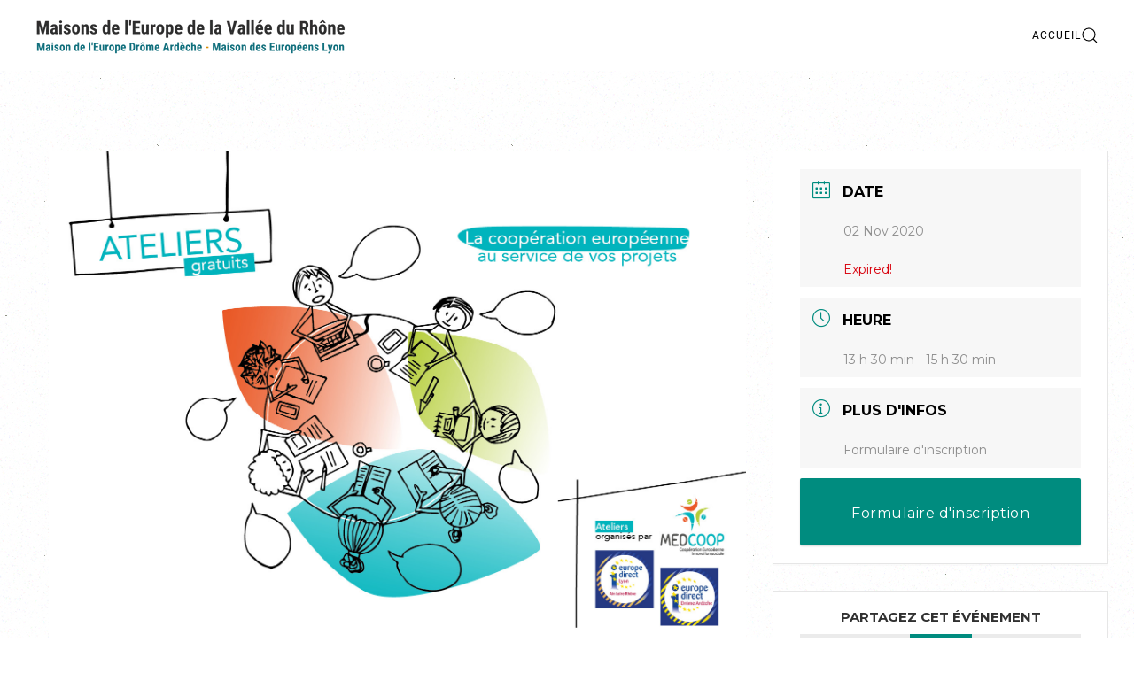

--- FILE ---
content_type: text/html; charset=UTF-8
request_url: https://europe-valleedurhone.eu/events/cycle-dateliers-gratuits-la-cooperation-europeenne-au-service-de-vos-projets/
body_size: 19122
content:
<!DOCTYPE html>
<html lang="fr-FR">
    <head>
        <meta charset="UTF-8">
        <meta name="viewport" content="width=device-width, initial-scale=1">
        <link rel="icon" href="/wp-content/uploads/2019/01/favicon.png" sizes="any">
                <link rel="apple-touch-icon" href="/wp-content/uploads/2019/01/favicon.png">
                <title>ANNULE : Cycle d’ateliers gratuits « La coopération européenne au service de vos projets ! » &#8211; MDE Vallée du Rhône</title>
<meta name='robots' content='max-image-preview:large' />
<link rel='dns-prefetch' href='//www.googletagmanager.com' />
<link rel='dns-prefetch' href='//fonts.googleapis.com' />
<link rel="alternate" type="application/rss+xml" title="MDE Vallée du Rhône &raquo; Flux" href="https://europe-valleedurhone.eu/feed/" />
<link rel="alternate" type="application/rss+xml" title="MDE Vallée du Rhône &raquo; Flux des commentaires" href="https://europe-valleedurhone.eu/comments/feed/" />
<script type="text/javascript">
window._wpemojiSettings = {"baseUrl":"https:\/\/s.w.org\/images\/core\/emoji\/14.0.0\/72x72\/","ext":".png","svgUrl":"https:\/\/s.w.org\/images\/core\/emoji\/14.0.0\/svg\/","svgExt":".svg","source":{"concatemoji":"https:\/\/europe-valleedurhone.eu\/wp-includes\/js\/wp-emoji-release.min.js?ver=6.2.8"}};
/*! This file is auto-generated */
!function(e,a,t){var n,r,o,i=a.createElement("canvas"),p=i.getContext&&i.getContext("2d");function s(e,t){p.clearRect(0,0,i.width,i.height),p.fillText(e,0,0);e=i.toDataURL();return p.clearRect(0,0,i.width,i.height),p.fillText(t,0,0),e===i.toDataURL()}function c(e){var t=a.createElement("script");t.src=e,t.defer=t.type="text/javascript",a.getElementsByTagName("head")[0].appendChild(t)}for(o=Array("flag","emoji"),t.supports={everything:!0,everythingExceptFlag:!0},r=0;r<o.length;r++)t.supports[o[r]]=function(e){if(p&&p.fillText)switch(p.textBaseline="top",p.font="600 32px Arial",e){case"flag":return s("\ud83c\udff3\ufe0f\u200d\u26a7\ufe0f","\ud83c\udff3\ufe0f\u200b\u26a7\ufe0f")?!1:!s("\ud83c\uddfa\ud83c\uddf3","\ud83c\uddfa\u200b\ud83c\uddf3")&&!s("\ud83c\udff4\udb40\udc67\udb40\udc62\udb40\udc65\udb40\udc6e\udb40\udc67\udb40\udc7f","\ud83c\udff4\u200b\udb40\udc67\u200b\udb40\udc62\u200b\udb40\udc65\u200b\udb40\udc6e\u200b\udb40\udc67\u200b\udb40\udc7f");case"emoji":return!s("\ud83e\udef1\ud83c\udffb\u200d\ud83e\udef2\ud83c\udfff","\ud83e\udef1\ud83c\udffb\u200b\ud83e\udef2\ud83c\udfff")}return!1}(o[r]),t.supports.everything=t.supports.everything&&t.supports[o[r]],"flag"!==o[r]&&(t.supports.everythingExceptFlag=t.supports.everythingExceptFlag&&t.supports[o[r]]);t.supports.everythingExceptFlag=t.supports.everythingExceptFlag&&!t.supports.flag,t.DOMReady=!1,t.readyCallback=function(){t.DOMReady=!0},t.supports.everything||(n=function(){t.readyCallback()},a.addEventListener?(a.addEventListener("DOMContentLoaded",n,!1),e.addEventListener("load",n,!1)):(e.attachEvent("onload",n),a.attachEvent("onreadystatechange",function(){"complete"===a.readyState&&t.readyCallback()})),(e=t.source||{}).concatemoji?c(e.concatemoji):e.wpemoji&&e.twemoji&&(c(e.twemoji),c(e.wpemoji)))}(window,document,window._wpemojiSettings);
</script>
<style type="text/css">
img.wp-smiley,
img.emoji {
	display: inline !important;
	border: none !important;
	box-shadow: none !important;
	height: 1em !important;
	width: 1em !important;
	margin: 0 0.07em !important;
	vertical-align: -0.1em !important;
	background: none !important;
	padding: 0 !important;
}
</style>
	<link rel='stylesheet' id='pt-cv-public-style-css' href='https://europe-valleedurhone.eu/wp-content/plugins/content-views-query-and-display-post-page/public/assets/css/cv.css?ver=3.6.4' type='text/css' media='all' />
<link rel='stylesheet' id='mec-select2-style-css' href='https://europe-valleedurhone.eu/wp-content/plugins/modern-events-calendar-lite/assets/packages/select2/select2.min.css?ver=6.5.5' type='text/css' media='all' />
<link rel='stylesheet' id='mec-font-icons-css' href='https://europe-valleedurhone.eu/wp-content/plugins/modern-events-calendar-lite/assets/css/iconfonts.css?ver=6.2.8' type='text/css' media='all' />
<link rel='stylesheet' id='mec-frontend-style-css' href='https://europe-valleedurhone.eu/wp-content/plugins/modern-events-calendar-lite/assets/css/frontend.min.css?ver=6.5.5' type='text/css' media='all' />
<link rel='stylesheet' id='mec-tooltip-style-css' href='https://europe-valleedurhone.eu/wp-content/plugins/modern-events-calendar-lite/assets/packages/tooltip/tooltip.css?ver=6.2.8' type='text/css' media='all' />
<link rel='stylesheet' id='mec-tooltip-shadow-style-css' href='https://europe-valleedurhone.eu/wp-content/plugins/modern-events-calendar-lite/assets/packages/tooltip/tooltipster-sideTip-shadow.min.css?ver=6.2.8' type='text/css' media='all' />
<link rel='stylesheet' id='featherlight-css' href='https://europe-valleedurhone.eu/wp-content/plugins/modern-events-calendar-lite/assets/packages/featherlight/featherlight.css?ver=6.2.8' type='text/css' media='all' />
<link rel='stylesheet' id='mec-google-fonts-css' href='//fonts.googleapis.com/css?family=Montserrat%3A400%2C700%7CRoboto%3A100%2C300%2C400%2C700&#038;ver=6.2.8' type='text/css' media='all' />
<link rel='stylesheet' id='mec-lity-style-css' href='https://europe-valleedurhone.eu/wp-content/plugins/modern-events-calendar-lite/assets/packages/lity/lity.min.css?ver=6.2.8' type='text/css' media='all' />
<link rel='stylesheet' id='mec-general-calendar-style-css' href='https://europe-valleedurhone.eu/wp-content/plugins/modern-events-calendar-lite/assets/css/mec-general-calendar.css?ver=6.2.8' type='text/css' media='all' />
<link rel='stylesheet' id='wp-block-library-css' href='https://europe-valleedurhone.eu/wp-includes/css/dist/block-library/style.min.css?ver=6.2.8' type='text/css' media='all' />
<link rel='stylesheet' id='classic-theme-styles-css' href='https://europe-valleedurhone.eu/wp-includes/css/classic-themes.min.css?ver=6.2.8' type='text/css' media='all' />
<style id='global-styles-inline-css' type='text/css'>
body{--wp--preset--color--black: #000000;--wp--preset--color--cyan-bluish-gray: #abb8c3;--wp--preset--color--white: #ffffff;--wp--preset--color--pale-pink: #f78da7;--wp--preset--color--vivid-red: #cf2e2e;--wp--preset--color--luminous-vivid-orange: #ff6900;--wp--preset--color--luminous-vivid-amber: #fcb900;--wp--preset--color--light-green-cyan: #7bdcb5;--wp--preset--color--vivid-green-cyan: #00d084;--wp--preset--color--pale-cyan-blue: #8ed1fc;--wp--preset--color--vivid-cyan-blue: #0693e3;--wp--preset--color--vivid-purple: #9b51e0;--wp--preset--gradient--vivid-cyan-blue-to-vivid-purple: linear-gradient(135deg,rgba(6,147,227,1) 0%,rgb(155,81,224) 100%);--wp--preset--gradient--light-green-cyan-to-vivid-green-cyan: linear-gradient(135deg,rgb(122,220,180) 0%,rgb(0,208,130) 100%);--wp--preset--gradient--luminous-vivid-amber-to-luminous-vivid-orange: linear-gradient(135deg,rgba(252,185,0,1) 0%,rgba(255,105,0,1) 100%);--wp--preset--gradient--luminous-vivid-orange-to-vivid-red: linear-gradient(135deg,rgba(255,105,0,1) 0%,rgb(207,46,46) 100%);--wp--preset--gradient--very-light-gray-to-cyan-bluish-gray: linear-gradient(135deg,rgb(238,238,238) 0%,rgb(169,184,195) 100%);--wp--preset--gradient--cool-to-warm-spectrum: linear-gradient(135deg,rgb(74,234,220) 0%,rgb(151,120,209) 20%,rgb(207,42,186) 40%,rgb(238,44,130) 60%,rgb(251,105,98) 80%,rgb(254,248,76) 100%);--wp--preset--gradient--blush-light-purple: linear-gradient(135deg,rgb(255,206,236) 0%,rgb(152,150,240) 100%);--wp--preset--gradient--blush-bordeaux: linear-gradient(135deg,rgb(254,205,165) 0%,rgb(254,45,45) 50%,rgb(107,0,62) 100%);--wp--preset--gradient--luminous-dusk: linear-gradient(135deg,rgb(255,203,112) 0%,rgb(199,81,192) 50%,rgb(65,88,208) 100%);--wp--preset--gradient--pale-ocean: linear-gradient(135deg,rgb(255,245,203) 0%,rgb(182,227,212) 50%,rgb(51,167,181) 100%);--wp--preset--gradient--electric-grass: linear-gradient(135deg,rgb(202,248,128) 0%,rgb(113,206,126) 100%);--wp--preset--gradient--midnight: linear-gradient(135deg,rgb(2,3,129) 0%,rgb(40,116,252) 100%);--wp--preset--duotone--dark-grayscale: url('#wp-duotone-dark-grayscale');--wp--preset--duotone--grayscale: url('#wp-duotone-grayscale');--wp--preset--duotone--purple-yellow: url('#wp-duotone-purple-yellow');--wp--preset--duotone--blue-red: url('#wp-duotone-blue-red');--wp--preset--duotone--midnight: url('#wp-duotone-midnight');--wp--preset--duotone--magenta-yellow: url('#wp-duotone-magenta-yellow');--wp--preset--duotone--purple-green: url('#wp-duotone-purple-green');--wp--preset--duotone--blue-orange: url('#wp-duotone-blue-orange');--wp--preset--font-size--small: 13px;--wp--preset--font-size--medium: 20px;--wp--preset--font-size--large: 36px;--wp--preset--font-size--x-large: 42px;--wp--preset--spacing--20: 0.44rem;--wp--preset--spacing--30: 0.67rem;--wp--preset--spacing--40: 1rem;--wp--preset--spacing--50: 1.5rem;--wp--preset--spacing--60: 2.25rem;--wp--preset--spacing--70: 3.38rem;--wp--preset--spacing--80: 5.06rem;--wp--preset--shadow--natural: 6px 6px 9px rgba(0, 0, 0, 0.2);--wp--preset--shadow--deep: 12px 12px 50px rgba(0, 0, 0, 0.4);--wp--preset--shadow--sharp: 6px 6px 0px rgba(0, 0, 0, 0.2);--wp--preset--shadow--outlined: 6px 6px 0px -3px rgba(255, 255, 255, 1), 6px 6px rgba(0, 0, 0, 1);--wp--preset--shadow--crisp: 6px 6px 0px rgba(0, 0, 0, 1);}:where(.is-layout-flex){gap: 0.5em;}body .is-layout-flow > .alignleft{float: left;margin-inline-start: 0;margin-inline-end: 2em;}body .is-layout-flow > .alignright{float: right;margin-inline-start: 2em;margin-inline-end: 0;}body .is-layout-flow > .aligncenter{margin-left: auto !important;margin-right: auto !important;}body .is-layout-constrained > .alignleft{float: left;margin-inline-start: 0;margin-inline-end: 2em;}body .is-layout-constrained > .alignright{float: right;margin-inline-start: 2em;margin-inline-end: 0;}body .is-layout-constrained > .aligncenter{margin-left: auto !important;margin-right: auto !important;}body .is-layout-constrained > :where(:not(.alignleft):not(.alignright):not(.alignfull)){max-width: var(--wp--style--global--content-size);margin-left: auto !important;margin-right: auto !important;}body .is-layout-constrained > .alignwide{max-width: var(--wp--style--global--wide-size);}body .is-layout-flex{display: flex;}body .is-layout-flex{flex-wrap: wrap;align-items: center;}body .is-layout-flex > *{margin: 0;}:where(.wp-block-columns.is-layout-flex){gap: 2em;}.has-black-color{color: var(--wp--preset--color--black) !important;}.has-cyan-bluish-gray-color{color: var(--wp--preset--color--cyan-bluish-gray) !important;}.has-white-color{color: var(--wp--preset--color--white) !important;}.has-pale-pink-color{color: var(--wp--preset--color--pale-pink) !important;}.has-vivid-red-color{color: var(--wp--preset--color--vivid-red) !important;}.has-luminous-vivid-orange-color{color: var(--wp--preset--color--luminous-vivid-orange) !important;}.has-luminous-vivid-amber-color{color: var(--wp--preset--color--luminous-vivid-amber) !important;}.has-light-green-cyan-color{color: var(--wp--preset--color--light-green-cyan) !important;}.has-vivid-green-cyan-color{color: var(--wp--preset--color--vivid-green-cyan) !important;}.has-pale-cyan-blue-color{color: var(--wp--preset--color--pale-cyan-blue) !important;}.has-vivid-cyan-blue-color{color: var(--wp--preset--color--vivid-cyan-blue) !important;}.has-vivid-purple-color{color: var(--wp--preset--color--vivid-purple) !important;}.has-black-background-color{background-color: var(--wp--preset--color--black) !important;}.has-cyan-bluish-gray-background-color{background-color: var(--wp--preset--color--cyan-bluish-gray) !important;}.has-white-background-color{background-color: var(--wp--preset--color--white) !important;}.has-pale-pink-background-color{background-color: var(--wp--preset--color--pale-pink) !important;}.has-vivid-red-background-color{background-color: var(--wp--preset--color--vivid-red) !important;}.has-luminous-vivid-orange-background-color{background-color: var(--wp--preset--color--luminous-vivid-orange) !important;}.has-luminous-vivid-amber-background-color{background-color: var(--wp--preset--color--luminous-vivid-amber) !important;}.has-light-green-cyan-background-color{background-color: var(--wp--preset--color--light-green-cyan) !important;}.has-vivid-green-cyan-background-color{background-color: var(--wp--preset--color--vivid-green-cyan) !important;}.has-pale-cyan-blue-background-color{background-color: var(--wp--preset--color--pale-cyan-blue) !important;}.has-vivid-cyan-blue-background-color{background-color: var(--wp--preset--color--vivid-cyan-blue) !important;}.has-vivid-purple-background-color{background-color: var(--wp--preset--color--vivid-purple) !important;}.has-black-border-color{border-color: var(--wp--preset--color--black) !important;}.has-cyan-bluish-gray-border-color{border-color: var(--wp--preset--color--cyan-bluish-gray) !important;}.has-white-border-color{border-color: var(--wp--preset--color--white) !important;}.has-pale-pink-border-color{border-color: var(--wp--preset--color--pale-pink) !important;}.has-vivid-red-border-color{border-color: var(--wp--preset--color--vivid-red) !important;}.has-luminous-vivid-orange-border-color{border-color: var(--wp--preset--color--luminous-vivid-orange) !important;}.has-luminous-vivid-amber-border-color{border-color: var(--wp--preset--color--luminous-vivid-amber) !important;}.has-light-green-cyan-border-color{border-color: var(--wp--preset--color--light-green-cyan) !important;}.has-vivid-green-cyan-border-color{border-color: var(--wp--preset--color--vivid-green-cyan) !important;}.has-pale-cyan-blue-border-color{border-color: var(--wp--preset--color--pale-cyan-blue) !important;}.has-vivid-cyan-blue-border-color{border-color: var(--wp--preset--color--vivid-cyan-blue) !important;}.has-vivid-purple-border-color{border-color: var(--wp--preset--color--vivid-purple) !important;}.has-vivid-cyan-blue-to-vivid-purple-gradient-background{background: var(--wp--preset--gradient--vivid-cyan-blue-to-vivid-purple) !important;}.has-light-green-cyan-to-vivid-green-cyan-gradient-background{background: var(--wp--preset--gradient--light-green-cyan-to-vivid-green-cyan) !important;}.has-luminous-vivid-amber-to-luminous-vivid-orange-gradient-background{background: var(--wp--preset--gradient--luminous-vivid-amber-to-luminous-vivid-orange) !important;}.has-luminous-vivid-orange-to-vivid-red-gradient-background{background: var(--wp--preset--gradient--luminous-vivid-orange-to-vivid-red) !important;}.has-very-light-gray-to-cyan-bluish-gray-gradient-background{background: var(--wp--preset--gradient--very-light-gray-to-cyan-bluish-gray) !important;}.has-cool-to-warm-spectrum-gradient-background{background: var(--wp--preset--gradient--cool-to-warm-spectrum) !important;}.has-blush-light-purple-gradient-background{background: var(--wp--preset--gradient--blush-light-purple) !important;}.has-blush-bordeaux-gradient-background{background: var(--wp--preset--gradient--blush-bordeaux) !important;}.has-luminous-dusk-gradient-background{background: var(--wp--preset--gradient--luminous-dusk) !important;}.has-pale-ocean-gradient-background{background: var(--wp--preset--gradient--pale-ocean) !important;}.has-electric-grass-gradient-background{background: var(--wp--preset--gradient--electric-grass) !important;}.has-midnight-gradient-background{background: var(--wp--preset--gradient--midnight) !important;}.has-small-font-size{font-size: var(--wp--preset--font-size--small) !important;}.has-medium-font-size{font-size: var(--wp--preset--font-size--medium) !important;}.has-large-font-size{font-size: var(--wp--preset--font-size--large) !important;}.has-x-large-font-size{font-size: var(--wp--preset--font-size--x-large) !important;}
.wp-block-navigation a:where(:not(.wp-element-button)){color: inherit;}
:where(.wp-block-columns.is-layout-flex){gap: 2em;}
.wp-block-pullquote{font-size: 1.5em;line-height: 1.6;}
</style>
<link rel='stylesheet' id='wpfront-scroll-top-css' href='https://europe-valleedurhone.eu/wp-content/plugins/wpfront-scroll-top/css/wpfront-scroll-top.min.css?ver=2.0.7.08086' type='text/css' media='all' />
<link href="https://europe-valleedurhone.eu/wp-content/themes/yootheme/css/theme.1.css?ver=1684134350" rel="stylesheet">
<script type='text/javascript' src='https://europe-valleedurhone.eu/wp-includes/js/jquery/jquery.min.js?ver=3.6.4' id='jquery-core-js'></script>
<script type='text/javascript' src='https://europe-valleedurhone.eu/wp-includes/js/jquery/jquery-migrate.min.js?ver=3.4.0' id='jquery-migrate-js'></script>
<script type='text/javascript' src='https://europe-valleedurhone.eu/wp-content/plugins/modern-events-calendar-lite/assets/js/mec-general-calendar.js?ver=6.5.5' id='mec-general-calendar-script-js'></script>
<script type='text/javascript' id='mec-frontend-script-js-extra'>
/* <![CDATA[ */
var mecdata = {"day":"jour","days":"jours","hour":"heure","hours":"heures","minute":"minute","minutes":"minutes","second":"seconde","seconds":"secondes","elementor_edit_mode":"no","recapcha_key":"","ajax_url":"https:\/\/europe-valleedurhone.eu\/wp-admin\/admin-ajax.php","fes_nonce":"4b2e2082b9","current_year":"2026","current_month":"01","datepicker_format":"dd.mm.yy&d.m.Y"};
/* ]]> */
</script>
<script type='text/javascript' src='https://europe-valleedurhone.eu/wp-content/plugins/modern-events-calendar-lite/assets/js/frontend.js?ver=6.5.5' id='mec-frontend-script-js'></script>
<script type='text/javascript' src='https://europe-valleedurhone.eu/wp-content/plugins/modern-events-calendar-lite/assets/js/events.js?ver=6.5.5' id='mec-events-script-js'></script>

<!-- Extrait de code de la balise Google (gtag.js) ajouté par Site Kit -->
<!-- Extrait Google Analytics ajouté par Site Kit -->
<script type='text/javascript' src='https://www.googletagmanager.com/gtag/js?id=G-TZK8BWWE2V' id='google_gtagjs-js' async></script>
<script type='text/javascript' id='google_gtagjs-js-after'>
window.dataLayer = window.dataLayer || [];function gtag(){dataLayer.push(arguments);}
gtag("set","linker",{"domains":["europe-valleedurhone.eu"]});
gtag("js", new Date());
gtag("set", "developer_id.dZTNiMT", true);
gtag("config", "G-TZK8BWWE2V");
</script>
<link rel="https://api.w.org/" href="https://europe-valleedurhone.eu/wp-json/" /><link rel="alternate" type="application/json" href="https://europe-valleedurhone.eu/wp-json/wp/v2/mec-events/7324" /><link rel="EditURI" type="application/rsd+xml" title="RSD" href="https://europe-valleedurhone.eu/xmlrpc.php?rsd" />
<link rel="wlwmanifest" type="application/wlwmanifest+xml" href="https://europe-valleedurhone.eu/wp-includes/wlwmanifest.xml" />
<meta name="generator" content="WordPress 6.2.8" />
<link rel="canonical" href="https://europe-valleedurhone.eu/events/cycle-dateliers-gratuits-la-cooperation-europeenne-au-service-de-vos-projets/" />
<link rel='shortlink' href='https://europe-valleedurhone.eu/?p=7324' />
<link rel="alternate" type="application/json+oembed" href="https://europe-valleedurhone.eu/wp-json/oembed/1.0/embed?url=https%3A%2F%2Feurope-valleedurhone.eu%2Fevents%2Fcycle-dateliers-gratuits-la-cooperation-europeenne-au-service-de-vos-projets%2F" />
<link rel="alternate" type="text/xml+oembed" href="https://europe-valleedurhone.eu/wp-json/oembed/1.0/embed?url=https%3A%2F%2Feurope-valleedurhone.eu%2Fevents%2Fcycle-dateliers-gratuits-la-cooperation-europeenne-au-service-de-vos-projets%2F&#038;format=xml" />
<meta name="generator" content="Site Kit by Google 1.170.0" /><script src="https://europe-valleedurhone.eu/wp-content/themes/yootheme/vendor/yootheme/theme-analytics/app/analytics.min.js?ver=3.0.31" defer></script>
<script src="https://europe-valleedurhone.eu/wp-content/themes/yootheme/vendor/assets/uikit/dist/js/uikit.min.js?ver=3.0.31"></script>
<script src="https://europe-valleedurhone.eu/wp-content/themes/yootheme/vendor/assets/uikit/dist/js/uikit-icons-copper-hill.min.js?ver=3.0.31"></script>
<script src="https://europe-valleedurhone.eu/wp-content/themes/yootheme/js/theme.js?ver=3.0.31"></script>
<script>var $theme = {"google_analytics":"UA-109711120-1","google_analytics_anonymize":""};</script>
		<style type="text/css" id="wp-custom-css">
			.ssb-btns-left :hover {
	background-color:#fff;
}		</style>
		<style type="text/css">.mec-wrap, .mec-wrap div:not([class^="elementor-"]), .lity-container, .mec-wrap h1, .mec-wrap h2, .mec-wrap h3, .mec-wrap h4, .mec-wrap h5, .mec-wrap h6, .entry-content .mec-wrap h1, .entry-content .mec-wrap h2, .entry-content .mec-wrap h3, .entry-content .mec-wrap h4, .entry-content .mec-wrap h5, .entry-content .mec-wrap h6, .mec-wrap .mec-totalcal-box input[type="submit"], .mec-wrap .mec-totalcal-box .mec-totalcal-view span, .mec-agenda-event-title a, .lity-content .mec-events-meta-group-booking select, .lity-content .mec-book-ticket-variation h5, .lity-content .mec-events-meta-group-booking input[type="number"], .lity-content .mec-events-meta-group-booking input[type="text"], .lity-content .mec-events-meta-group-booking input[type="email"],.mec-organizer-item a, .mec-single-event .mec-events-meta-group-booking ul.mec-book-tickets-container li.mec-book-ticket-container label { font-family: "Montserrat", -apple-system, BlinkMacSystemFont, "Segoe UI", Roboto, sans-serif;}.mec-event-content p, .mec-search-bar-result .mec-event-detail{ font-family: Roboto, sans-serif;} .mec-wrap .mec-totalcal-box input, .mec-wrap .mec-totalcal-box select, .mec-checkboxes-search .mec-searchbar-category-wrap, .mec-wrap .mec-totalcal-box .mec-totalcal-view span { font-family: "Roboto", Helvetica, Arial, sans-serif; }.mec-event-grid-modern .event-grid-modern-head .mec-event-day, .mec-event-list-minimal .mec-time-details, .mec-event-list-minimal .mec-event-detail, .mec-event-list-modern .mec-event-detail, .mec-event-grid-minimal .mec-time-details, .mec-event-grid-minimal .mec-event-detail, .mec-event-grid-simple .mec-event-detail, .mec-event-cover-modern .mec-event-place, .mec-event-cover-clean .mec-event-place, .mec-calendar .mec-event-article .mec-localtime-details div, .mec-calendar .mec-event-article .mec-event-detail, .mec-calendar.mec-calendar-daily .mec-calendar-d-top h2, .mec-calendar.mec-calendar-daily .mec-calendar-d-top h3, .mec-toggle-item-col .mec-event-day, .mec-weather-summary-temp { font-family: "Roboto", sans-serif; } .mec-fes-form, .mec-fes-list, .mec-fes-form input, .mec-event-date .mec-tooltip .box, .mec-event-status .mec-tooltip .box, .ui-datepicker.ui-widget, .mec-fes-form button[type="submit"].mec-fes-sub-button, .mec-wrap .mec-timeline-events-container p, .mec-wrap .mec-timeline-events-container h4, .mec-wrap .mec-timeline-events-container div, .mec-wrap .mec-timeline-events-container a, .mec-wrap .mec-timeline-events-container span { font-family: -apple-system, BlinkMacSystemFont, "Segoe UI", Roboto, sans-serif !important; }.mec-event-grid-minimal .mec-modal-booking-button:hover, .mec-events-timeline-wrap .mec-organizer-item a, .mec-events-timeline-wrap .mec-organizer-item:after, .mec-events-timeline-wrap .mec-shortcode-organizers i, .mec-timeline-event .mec-modal-booking-button, .mec-wrap .mec-map-lightbox-wp.mec-event-list-classic .mec-event-date, .mec-timetable-t2-col .mec-modal-booking-button:hover, .mec-event-container-classic .mec-modal-booking-button:hover, .mec-calendar-events-side .mec-modal-booking-button:hover, .mec-event-grid-yearly  .mec-modal-booking-button, .mec-events-agenda .mec-modal-booking-button, .mec-event-grid-simple .mec-modal-booking-button, .mec-event-list-minimal  .mec-modal-booking-button:hover, .mec-timeline-month-divider,  .mec-wrap.colorskin-custom .mec-totalcal-box .mec-totalcal-view span:hover,.mec-wrap.colorskin-custom .mec-calendar.mec-event-calendar-classic .mec-selected-day,.mec-wrap.colorskin-custom .mec-color, .mec-wrap.colorskin-custom .mec-event-sharing-wrap .mec-event-sharing > li:hover a, .mec-wrap.colorskin-custom .mec-color-hover:hover, .mec-wrap.colorskin-custom .mec-color-before *:before ,.mec-wrap.colorskin-custom .mec-widget .mec-event-grid-classic.owl-carousel .owl-nav i,.mec-wrap.colorskin-custom .mec-event-list-classic a.magicmore:hover,.mec-wrap.colorskin-custom .mec-event-grid-simple:hover .mec-event-title,.mec-wrap.colorskin-custom .mec-single-event .mec-event-meta dd.mec-events-event-categories:before,.mec-wrap.colorskin-custom .mec-single-event-date:before,.mec-wrap.colorskin-custom .mec-single-event-time:before,.mec-wrap.colorskin-custom .mec-events-meta-group.mec-events-meta-group-venue:before,.mec-wrap.colorskin-custom .mec-calendar .mec-calendar-side .mec-previous-month i,.mec-wrap.colorskin-custom .mec-calendar .mec-calendar-side .mec-next-month:hover,.mec-wrap.colorskin-custom .mec-calendar .mec-calendar-side .mec-previous-month:hover,.mec-wrap.colorskin-custom .mec-calendar .mec-calendar-side .mec-next-month:hover,.mec-wrap.colorskin-custom .mec-calendar.mec-event-calendar-classic dt.mec-selected-day:hover,.mec-wrap.colorskin-custom .mec-infowindow-wp h5 a:hover, .colorskin-custom .mec-events-meta-group-countdown .mec-end-counts h3,.mec-calendar .mec-calendar-side .mec-next-month i,.mec-wrap .mec-totalcal-box i,.mec-calendar .mec-event-article .mec-event-title a:hover,.mec-attendees-list-details .mec-attendee-profile-link a:hover,.mec-wrap.colorskin-custom .mec-next-event-details li i, .mec-next-event-details i:before, .mec-marker-infowindow-wp .mec-marker-infowindow-count, .mec-next-event-details a,.mec-wrap.colorskin-custom .mec-events-masonry-cats a.mec-masonry-cat-selected,.lity .mec-color,.lity .mec-color-before :before,.lity .mec-color-hover:hover,.lity .mec-wrap .mec-color,.lity .mec-wrap .mec-color-before :before,.lity .mec-wrap .mec-color-hover:hover,.leaflet-popup-content .mec-color,.leaflet-popup-content .mec-color-before :before,.leaflet-popup-content .mec-color-hover:hover,.leaflet-popup-content .mec-wrap .mec-color,.leaflet-popup-content .mec-wrap .mec-color-before :before,.leaflet-popup-content .mec-wrap .mec-color-hover:hover, .mec-calendar.mec-calendar-daily .mec-calendar-d-table .mec-daily-view-day.mec-daily-view-day-active.mec-color, .mec-map-boxshow div .mec-map-view-event-detail.mec-event-detail i,.mec-map-boxshow div .mec-map-view-event-detail.mec-event-detail:hover,.mec-map-boxshow .mec-color,.mec-map-boxshow .mec-color-before :before,.mec-map-boxshow .mec-color-hover:hover,.mec-map-boxshow .mec-wrap .mec-color,.mec-map-boxshow .mec-wrap .mec-color-before :before,.mec-map-boxshow .mec-wrap .mec-color-hover:hover, .mec-choosen-time-message, .mec-booking-calendar-month-navigation .mec-next-month:hover, .mec-booking-calendar-month-navigation .mec-previous-month:hover, .mec-yearly-view-wrap .mec-agenda-event-title a:hover, .mec-yearly-view-wrap .mec-yearly-title-sec .mec-next-year i, .mec-yearly-view-wrap .mec-yearly-title-sec .mec-previous-year i, .mec-yearly-view-wrap .mec-yearly-title-sec .mec-next-year:hover, .mec-yearly-view-wrap .mec-yearly-title-sec .mec-previous-year:hover, .mec-av-spot .mec-av-spot-head .mec-av-spot-box span, .mec-wrap.colorskin-custom .mec-calendar .mec-calendar-side .mec-previous-month:hover .mec-load-month-link, .mec-wrap.colorskin-custom .mec-calendar .mec-calendar-side .mec-next-month:hover .mec-load-month-link, .mec-yearly-view-wrap .mec-yearly-title-sec .mec-previous-year:hover .mec-load-month-link, .mec-yearly-view-wrap .mec-yearly-title-sec .mec-next-year:hover .mec-load-month-link, .mec-skin-list-events-container .mec-data-fields-tooltip .mec-data-fields-tooltip-box ul .mec-event-data-field-item a, .mec-booking-shortcode .mec-event-ticket-name, .mec-booking-shortcode .mec-event-ticket-price, .mec-booking-shortcode .mec-ticket-variation-name, .mec-booking-shortcode .mec-ticket-variation-price, .mec-booking-shortcode label, .mec-booking-shortcode .nice-select, .mec-booking-shortcode input, .mec-booking-shortcode span.mec-book-price-detail-description, .mec-booking-shortcode .mec-ticket-name, .mec-booking-shortcode label.wn-checkbox-label, .mec-wrap.mec-cart table tr td a {color: #008c7f}.mec-skin-carousel-container .mec-event-footer-carousel-type3 .mec-modal-booking-button:hover, .mec-wrap.colorskin-custom .mec-event-sharing .mec-event-share:hover .event-sharing-icon,.mec-wrap.colorskin-custom .mec-event-grid-clean .mec-event-date,.mec-wrap.colorskin-custom .mec-event-list-modern .mec-event-sharing > li:hover a i,.mec-wrap.colorskin-custom .mec-event-list-modern .mec-event-sharing .mec-event-share:hover .mec-event-sharing-icon,.mec-wrap.colorskin-custom .mec-event-list-modern .mec-event-sharing li:hover a i,.mec-wrap.colorskin-custom .mec-calendar:not(.mec-event-calendar-classic) .mec-selected-day,.mec-wrap.colorskin-custom .mec-calendar .mec-selected-day:hover,.mec-wrap.colorskin-custom .mec-calendar .mec-calendar-row  dt.mec-has-event:hover,.mec-wrap.colorskin-custom .mec-calendar .mec-has-event:after, .mec-wrap.colorskin-custom .mec-bg-color, .mec-wrap.colorskin-custom .mec-bg-color-hover:hover, .colorskin-custom .mec-event-sharing-wrap:hover > li, .mec-wrap.colorskin-custom .mec-totalcal-box .mec-totalcal-view span.mec-totalcalview-selected,.mec-wrap .flip-clock-wrapper ul li a div div.inn,.mec-wrap .mec-totalcal-box .mec-totalcal-view span.mec-totalcalview-selected,.event-carousel-type1-head .mec-event-date-carousel,.mec-event-countdown-style3 .mec-event-date,#wrap .mec-wrap article.mec-event-countdown-style1,.mec-event-countdown-style1 .mec-event-countdown-part3 a.mec-event-button,.mec-wrap .mec-event-countdown-style2,.mec-map-get-direction-btn-cnt input[type="submit"],.mec-booking button,span.mec-marker-wrap,.mec-wrap.colorskin-custom .mec-timeline-events-container .mec-timeline-event-date:before, .mec-has-event-for-booking.mec-active .mec-calendar-novel-selected-day, .mec-booking-tooltip.multiple-time .mec-booking-calendar-date.mec-active, .mec-booking-tooltip.multiple-time .mec-booking-calendar-date:hover, .mec-ongoing-normal-label, .mec-calendar .mec-has-event:after, .mec-event-list-modern .mec-event-sharing li:hover .telegram{background-color: #008c7f;}.mec-booking-tooltip.multiple-time .mec-booking-calendar-date:hover, .mec-calendar-day.mec-active .mec-booking-tooltip.multiple-time .mec-booking-calendar-date.mec-active{ background-color: #008c7f;}.mec-skin-carousel-container .mec-event-footer-carousel-type3 .mec-modal-booking-button:hover, .mec-timeline-month-divider, .mec-wrap.colorskin-custom .mec-single-event .mec-speakers-details ul li .mec-speaker-avatar a:hover img,.mec-wrap.colorskin-custom .mec-event-list-modern .mec-event-sharing > li:hover a i,.mec-wrap.colorskin-custom .mec-event-list-modern .mec-event-sharing .mec-event-share:hover .mec-event-sharing-icon,.mec-wrap.colorskin-custom .mec-event-list-standard .mec-month-divider span:before,.mec-wrap.colorskin-custom .mec-single-event .mec-social-single:before,.mec-wrap.colorskin-custom .mec-single-event .mec-frontbox-title:before,.mec-wrap.colorskin-custom .mec-calendar .mec-calendar-events-side .mec-table-side-day, .mec-wrap.colorskin-custom .mec-border-color, .mec-wrap.colorskin-custom .mec-border-color-hover:hover, .colorskin-custom .mec-single-event .mec-frontbox-title:before, .colorskin-custom .mec-single-event .mec-wrap-checkout h4:before, .colorskin-custom .mec-single-event .mec-events-meta-group-booking form > h4:before, .mec-wrap.colorskin-custom .mec-totalcal-box .mec-totalcal-view span.mec-totalcalview-selected,.mec-wrap .mec-totalcal-box .mec-totalcal-view span.mec-totalcalview-selected,.event-carousel-type1-head .mec-event-date-carousel:after,.mec-wrap.colorskin-custom .mec-events-masonry-cats a.mec-masonry-cat-selected, .mec-marker-infowindow-wp .mec-marker-infowindow-count, .mec-wrap.colorskin-custom .mec-events-masonry-cats a:hover, .mec-has-event-for-booking .mec-calendar-novel-selected-day, .mec-booking-tooltip.multiple-time .mec-booking-calendar-date.mec-active, .mec-booking-tooltip.multiple-time .mec-booking-calendar-date:hover, .mec-virtual-event-history h3:before, .mec-booking-tooltip.multiple-time .mec-booking-calendar-date:hover, .mec-calendar-day.mec-active .mec-booking-tooltip.multiple-time .mec-booking-calendar-date.mec-active, .mec-rsvp-form-box form > h4:before, .mec-wrap .mec-box-title::before, .mec-box-title::before  {border-color: #008c7f;}.mec-wrap.colorskin-custom .mec-event-countdown-style3 .mec-event-date:after,.mec-wrap.colorskin-custom .mec-month-divider span:before, .mec-calendar.mec-event-container-simple dl dt.mec-selected-day, .mec-calendar.mec-event-container-simple dl dt.mec-selected-day:hover{border-bottom-color:#008c7f;}.mec-wrap.colorskin-custom  article.mec-event-countdown-style1 .mec-event-countdown-part2:after{border-color: transparent transparent transparent #008c7f;}.mec-wrap.colorskin-custom .mec-box-shadow-color { box-shadow: 0 4px 22px -7px #008c7f;}.mec-events-timeline-wrap .mec-shortcode-organizers, .mec-timeline-event .mec-modal-booking-button, .mec-events-timeline-wrap:before, .mec-wrap.colorskin-custom .mec-timeline-event-local-time, .mec-wrap.colorskin-custom .mec-timeline-event-time ,.mec-wrap.colorskin-custom .mec-timeline-event-location,.mec-choosen-time-message { background: rgba(0,140,127,.11);}.mec-wrap.colorskin-custom .mec-timeline-events-container .mec-timeline-event-date:after{ background: rgba(0,140,127,.3);}.mec-booking-shortcode button { box-shadow: 0 2px 2px rgba(0 140 127 / 27%);}.mec-booking-shortcode button.mec-book-form-back-button{ background-color: rgba(0 140 127 / 40%);}.mec-events-meta-group-booking-shortcode{ background: rgba(0,140,127,.14);}.mec-booking-shortcode label.wn-checkbox-label, .mec-booking-shortcode .nice-select,.mec-booking-shortcode input, .mec-booking-shortcode .mec-book-form-gateway-label input[type=radio]:before, .mec-booking-shortcode input[type=radio]:checked:before, .mec-booking-shortcode ul.mec-book-price-details li, .mec-booking-shortcode ul.mec-book-price-details{ border-color: rgba(0 140 127 / 27%) !important;}.mec-booking-shortcode input::-webkit-input-placeholder,.mec-booking-shortcode textarea::-webkit-input-placeholder{color: #008c7f}.mec-booking-shortcode input::-moz-placeholder,.mec-booking-shortcode textarea::-moz-placeholder{color: #008c7f}.mec-booking-shortcode input:-ms-input-placeholder,.mec-booking-shortcode textarea:-ms-input-placeholder {color: #008c7f}.mec-booking-shortcode input:-moz-placeholder,.mec-booking-shortcode textarea:-moz-placeholder {color: #008c7f}.mec-booking-shortcode label.wn-checkbox-label:after, .mec-booking-shortcode label.wn-checkbox-label:before, .mec-booking-shortcode input[type=radio]:checked:after{background-color: #008c7f}</style>    </head>
    <body class="mec-events-template-default single single-mec-events postid-7324 ">
        <svg xmlns="http://www.w3.org/2000/svg" viewBox="0 0 0 0" width="0" height="0" focusable="false" role="none" style="visibility: hidden; position: absolute; left: -9999px; overflow: hidden;" ><defs><filter id="wp-duotone-dark-grayscale"><feColorMatrix color-interpolation-filters="sRGB" type="matrix" values=" .299 .587 .114 0 0 .299 .587 .114 0 0 .299 .587 .114 0 0 .299 .587 .114 0 0 " /><feComponentTransfer color-interpolation-filters="sRGB" ><feFuncR type="table" tableValues="0 0.49803921568627" /><feFuncG type="table" tableValues="0 0.49803921568627" /><feFuncB type="table" tableValues="0 0.49803921568627" /><feFuncA type="table" tableValues="1 1" /></feComponentTransfer><feComposite in2="SourceGraphic" operator="in" /></filter></defs></svg><svg xmlns="http://www.w3.org/2000/svg" viewBox="0 0 0 0" width="0" height="0" focusable="false" role="none" style="visibility: hidden; position: absolute; left: -9999px; overflow: hidden;" ><defs><filter id="wp-duotone-grayscale"><feColorMatrix color-interpolation-filters="sRGB" type="matrix" values=" .299 .587 .114 0 0 .299 .587 .114 0 0 .299 .587 .114 0 0 .299 .587 .114 0 0 " /><feComponentTransfer color-interpolation-filters="sRGB" ><feFuncR type="table" tableValues="0 1" /><feFuncG type="table" tableValues="0 1" /><feFuncB type="table" tableValues="0 1" /><feFuncA type="table" tableValues="1 1" /></feComponentTransfer><feComposite in2="SourceGraphic" operator="in" /></filter></defs></svg><svg xmlns="http://www.w3.org/2000/svg" viewBox="0 0 0 0" width="0" height="0" focusable="false" role="none" style="visibility: hidden; position: absolute; left: -9999px; overflow: hidden;" ><defs><filter id="wp-duotone-purple-yellow"><feColorMatrix color-interpolation-filters="sRGB" type="matrix" values=" .299 .587 .114 0 0 .299 .587 .114 0 0 .299 .587 .114 0 0 .299 .587 .114 0 0 " /><feComponentTransfer color-interpolation-filters="sRGB" ><feFuncR type="table" tableValues="0.54901960784314 0.98823529411765" /><feFuncG type="table" tableValues="0 1" /><feFuncB type="table" tableValues="0.71764705882353 0.25490196078431" /><feFuncA type="table" tableValues="1 1" /></feComponentTransfer><feComposite in2="SourceGraphic" operator="in" /></filter></defs></svg><svg xmlns="http://www.w3.org/2000/svg" viewBox="0 0 0 0" width="0" height="0" focusable="false" role="none" style="visibility: hidden; position: absolute; left: -9999px; overflow: hidden;" ><defs><filter id="wp-duotone-blue-red"><feColorMatrix color-interpolation-filters="sRGB" type="matrix" values=" .299 .587 .114 0 0 .299 .587 .114 0 0 .299 .587 .114 0 0 .299 .587 .114 0 0 " /><feComponentTransfer color-interpolation-filters="sRGB" ><feFuncR type="table" tableValues="0 1" /><feFuncG type="table" tableValues="0 0.27843137254902" /><feFuncB type="table" tableValues="0.5921568627451 0.27843137254902" /><feFuncA type="table" tableValues="1 1" /></feComponentTransfer><feComposite in2="SourceGraphic" operator="in" /></filter></defs></svg><svg xmlns="http://www.w3.org/2000/svg" viewBox="0 0 0 0" width="0" height="0" focusable="false" role="none" style="visibility: hidden; position: absolute; left: -9999px; overflow: hidden;" ><defs><filter id="wp-duotone-midnight"><feColorMatrix color-interpolation-filters="sRGB" type="matrix" values=" .299 .587 .114 0 0 .299 .587 .114 0 0 .299 .587 .114 0 0 .299 .587 .114 0 0 " /><feComponentTransfer color-interpolation-filters="sRGB" ><feFuncR type="table" tableValues="0 0" /><feFuncG type="table" tableValues="0 0.64705882352941" /><feFuncB type="table" tableValues="0 1" /><feFuncA type="table" tableValues="1 1" /></feComponentTransfer><feComposite in2="SourceGraphic" operator="in" /></filter></defs></svg><svg xmlns="http://www.w3.org/2000/svg" viewBox="0 0 0 0" width="0" height="0" focusable="false" role="none" style="visibility: hidden; position: absolute; left: -9999px; overflow: hidden;" ><defs><filter id="wp-duotone-magenta-yellow"><feColorMatrix color-interpolation-filters="sRGB" type="matrix" values=" .299 .587 .114 0 0 .299 .587 .114 0 0 .299 .587 .114 0 0 .299 .587 .114 0 0 " /><feComponentTransfer color-interpolation-filters="sRGB" ><feFuncR type="table" tableValues="0.78039215686275 1" /><feFuncG type="table" tableValues="0 0.94901960784314" /><feFuncB type="table" tableValues="0.35294117647059 0.47058823529412" /><feFuncA type="table" tableValues="1 1" /></feComponentTransfer><feComposite in2="SourceGraphic" operator="in" /></filter></defs></svg><svg xmlns="http://www.w3.org/2000/svg" viewBox="0 0 0 0" width="0" height="0" focusable="false" role="none" style="visibility: hidden; position: absolute; left: -9999px; overflow: hidden;" ><defs><filter id="wp-duotone-purple-green"><feColorMatrix color-interpolation-filters="sRGB" type="matrix" values=" .299 .587 .114 0 0 .299 .587 .114 0 0 .299 .587 .114 0 0 .299 .587 .114 0 0 " /><feComponentTransfer color-interpolation-filters="sRGB" ><feFuncR type="table" tableValues="0.65098039215686 0.40392156862745" /><feFuncG type="table" tableValues="0 1" /><feFuncB type="table" tableValues="0.44705882352941 0.4" /><feFuncA type="table" tableValues="1 1" /></feComponentTransfer><feComposite in2="SourceGraphic" operator="in" /></filter></defs></svg><svg xmlns="http://www.w3.org/2000/svg" viewBox="0 0 0 0" width="0" height="0" focusable="false" role="none" style="visibility: hidden; position: absolute; left: -9999px; overflow: hidden;" ><defs><filter id="wp-duotone-blue-orange"><feColorMatrix color-interpolation-filters="sRGB" type="matrix" values=" .299 .587 .114 0 0 .299 .587 .114 0 0 .299 .587 .114 0 0 .299 .587 .114 0 0 " /><feComponentTransfer color-interpolation-filters="sRGB" ><feFuncR type="table" tableValues="0.098039215686275 1" /><feFuncG type="table" tableValues="0 0.66274509803922" /><feFuncB type="table" tableValues="0.84705882352941 0.41960784313725" /><feFuncA type="table" tableValues="1 1" /></feComponentTransfer><feComposite in2="SourceGraphic" operator="in" /></filter></defs></svg>
        
        
        <div class="tm-page">

                        


<div class="tm-header-mobile uk-hidden@m" uk-header>


    
        <div class="uk-navbar-container">

            <div class="uk-container uk-container-expand">
                <nav class="uk-navbar" uk-navbar="{&quot;container&quot;:&quot;.tm-header-mobile&quot;}">

                                        <div class="uk-navbar-left">

                        
                                                    <a uk-toggle aria-label="Open Menu" href="#tm-dialog-mobile" class="uk-navbar-toggle">

        
        <div uk-navbar-toggle-icon></div>

        
    </a>                        
                    </div>
                    
                                        <div class="uk-navbar-center">

                                                    <a href="https://europe-valleedurhone.eu/" aria-label="Back to home" class="uk-logo uk-navbar-item">
    <picture>
<source type="image/webp" srcset="/wp-content/themes/yootheme/cache/b6/2021-URALE_logo-site-EuroVaRho-4800-x-960-px-1-b62f635a.webp 220w, /wp-content/themes/yootheme/cache/d4/2021-URALE_logo-site-EuroVaRho-4800-x-960-px-1-d4eaa32c.webp 349w, /wp-content/themes/yootheme/cache/c3/2021-URALE_logo-site-EuroVaRho-4800-x-960-px-1-c3478784.webp 350w" sizes="(min-width: 220px) 220px">
<img alt loading="eager" src="/wp-content/themes/yootheme/cache/98/2021-URALE_logo-site-EuroVaRho-4800-x-960-px-1-988ea25e.png" width="220" height="44">
</picture></a>                        
                        
                    </div>
                    
                    
                </nav>
            </div>

        </div>

    




        <div id="tm-dialog-mobile" uk-offcanvas="container: true; overlay: true" mode="slide">
        <div class="uk-offcanvas-bar uk-flex uk-flex-column">

                        <button class="uk-offcanvas-close uk-close-large" type="button" uk-close uk-toggle="cls: uk-close-large; mode: media; media: @s"></button>
            
                        <div class="uk-margin-auto-bottom">
                
<div class="uk-grid uk-child-width-1-1" uk-grid>    <div>
<div class="uk-panel widget widget_nav_menu" id="nav_menu-2">

    
    
<ul class="uk-nav uk-nav-default">
    
	<li class="menu-item menu-item-type-post_type menu-item-object-page menu-item-home"><a href="https://europe-valleedurhone.eu/"> Accueil</a></li></ul>

</div>
</div>    <div>
<div class="uk-panel widget widget_builderwidget" id="builderwidget-6">

    
    <!-- Builder #builderwidget-6 -->
<div class="uk-section-default uk-section">
    
        
        
        
            
                                <div class="uk-container">                
                    
                    <div class="tm-grid-expand uk-child-width-1-1 uk-grid-margin" uk-grid>
<div class="uk-width-1-1">
    
        
            
            
            
                
                    
<div class="uk-margin">
        <picture>
<source type="image/webp" srcset="/wp-content/themes/yootheme/cache/41/2022-ED-LYON_BORDEREAU-COULEUR-EVENT-SITE-WEB-3-41952be4.webp 768w, /wp-content/themes/yootheme/cache/13/2022-ED-LYON_BORDEREAU-COULEUR-EVENT-SITE-WEB-3-137d07da.webp 1024w, /wp-content/themes/yootheme/cache/62/2022-ED-LYON_BORDEREAU-COULEUR-EVENT-SITE-WEB-3-62748413.webp 1366w, /wp-content/themes/yootheme/cache/77/2022-ED-LYON_BORDEREAU-COULEUR-EVENT-SITE-WEB-3-774f1a30.webp 1600w, /wp-content/themes/yootheme/cache/89/2022-ED-LYON_BORDEREAU-COULEUR-EVENT-SITE-WEB-3-89378e38.webp 1800w" sizes="(min-width: 1800px) 1800px">
<img src="/wp-content/themes/yootheme/cache/d4/2022-ED-LYON_BORDEREAU-COULEUR-EVENT-SITE-WEB-3-d4b5056b.png" width="1800" height="300" class="el-image" alt="Pastille jaune = événement sur Lyon et environ, pastille verte = évènement en Drôme-Ardèche, pastille bleue = évènement en ligne ou ailleurs" loading="lazy">
</picture>    
    
</div>

                
            
        
    
</div>
</div>
                                </div>
                
            
        
    
</div>

</div>
</div>    <div>
<div class="uk-panel widget widget_search" id="search-3">

    
    

    <form id="search-5646" action="https://europe-valleedurhone.eu" method="get" role="search" class="uk-search uk-search-default uk-width-1-1"><span uk-search-icon></span><input name="s" placeholder="Recherche" required type="search" class="uk-search-input"></form>






</div>
</div></div>            </div>
            
            
        </div>
    </div>
    
    
    

</div>





<div class="tm-header uk-visible@m" uk-header>



        <div uk-sticky media="@m" show-on-up animation="uk-animation-slide-top" cls-active="uk-navbar-sticky" sel-target=".uk-navbar-container">
    
        <div class="uk-navbar-container">

            <div class="uk-container">
                <nav class="uk-navbar" uk-navbar="{&quot;align&quot;:&quot;left&quot;,&quot;container&quot;:&quot;.tm-header &gt; [uk-sticky]&quot;,&quot;boundary&quot;:&quot;.tm-header .uk-navbar-container&quot;}">

                                        <div class="uk-navbar-left">

                                                    <a href="https://europe-valleedurhone.eu/" aria-label="Back to home" class="uk-logo uk-navbar-item">
    <picture>
<source type="image/webp" srcset="/wp-content/themes/yootheme/cache/d4/2021-URALE_logo-site-EuroVaRho-4800-x-960-px-1-d4eaa32c.webp 349w, /wp-content/themes/yootheme/cache/56/2021-URALE_logo-site-EuroVaRho-4800-x-960-px-1-56538474.webp 350w" sizes="(min-width: 350px) 350px">
<img alt loading="eager" src="/wp-content/themes/yootheme/cache/78/2021-URALE_logo-site-EuroVaRho-4800-x-960-px-1-78f24570.png" width="350" height="70">
</picture></a>                        
                        
                        
                    </div>
                    
                    
                                        <div class="uk-navbar-right">

                                                    
<ul class="uk-navbar-nav">
    
	<li class="menu-item menu-item-type-post_type menu-item-object-page menu-item-home"><a href="https://europe-valleedurhone.eu/"> Accueil</a></li></ul>
                        
                                                    

    <a class="uk-navbar-toggle" href="#search-61e6-modal" uk-search-icon uk-toggle></a>

    <div id="search-61e6-modal" class="uk-modal-full" uk-modal="container: true">
        <div class="uk-modal-dialog uk-flex uk-flex-center uk-flex-middle" uk-height-viewport>
            <button class="uk-modal-close-full uk-close-large" type="button" uk-close uk-toggle="cls: uk-modal-close-full uk-close-large uk-modal-close-default; mode: media; media: @s"></button>
            <div class="uk-search uk-search-large">
                <form id="search-61e6" action="https://europe-valleedurhone.eu" method="get" role="search" class="uk-search uk-search-large"><input name="s" placeholder="Recherche" required type="search" class="uk-search-input uk-text-center" autofocus></form>            </div>
        </div>
    </div>






                        
                    </div>
                    
                </nav>
            </div>

        </div>

        </div>
    







</div>

            
            
            
            <div id="tm-main"  class="tm-main uk-section uk-section-default" uk-height-viewport="expand: true">
                <div class="uk-container">

                    
                            
            
    <section id="main-content" class="mec-container">

        
        
            <div class="mec-wrap colorskin-custom clearfix " id="mec_skin_1462">
		<article class="row mec-single-event ">

		<!-- start breadcrumbs -->
				<!-- end breadcrumbs -->

		<div class="col-md-8">
			<div class="mec-events-event-image">
                <img width="1654" height="1165" src="https://europe-valleedurhone.eu/wp-content/uploads/2020/10/Ateliers-medcoop-prop3.jpg" class="attachment-full size-full wp-post-image" alt="" loading="lazy" data-mec-postid="7324" />                            </div>
			<div class="mec-event-content">
								<h1 class="mec-single-title">ANNULE : Cycle d’ateliers gratuits « La coopération européenne au service de vos projets ! »</h1>
				<div class="mec-single-event-description mec-events-content"><p><strong><em>Dans le contexte actuel et avec la mise en place de nouvelles mesures sanitaires, les organisateurs ont pris la décision d&rsquo;annuler l&rsquo;atelier du lundi 2 novembre. Les autres ateliers du mois de novembre se dérouleront en ligne. Nous vous communiqueront les détails nécessaires ultérieurement.</em></strong></p>
<hr />
<p>Vous êtes un acteur de l’innovation sociale ou de l’économie sociale et solidaire (ESS) et vous avez un projet de développement ou d’innovation ? Vous souhaitez mieux connaitre et comprendre le fonctionnement des programmes de coopération européenne ? Vous vous demandez comment la coopération européenne peut répondre aux enjeux de modèle économique innovant ou aux besoins de montées en compétences ? Vous voulez découvrir les outils méthodologiques qui vous permettraient de construire votre projet et de répondre à un appel à projets ?</p>
<p><a href="https://medcoop.fr/">MEDCOOP</a> / <a href="https://www.oxalis-scop.fr/actualites-de-la-scop/item/122-medcoop-concevoir-des-clusters-cooperatifs-europeens">Oxalis</a>, Maison des Européens Lyon / Europe Direct Lyon et <a href="https://www.facebook.com/europedirect.dromeardeche">Europe Direct Drôme Ardèche</a> s’associent pour vous proposer un cycle d’ateliers d’information sur les projets de coopération européenne, leur financement et les modèles économiques innovants. <a href="https://www.facebook.com/events/399154941254237/">Retrouvez l’événement Facebook de ce cycle d’ateliers en cliquant ici. </a></p>
<p>Attention, le nombre de place est limité dû à la situation actuelle, pensez à vous inscrire <a href="https://ec.europa.eu/eusurvey/runner/ateliersCE">via ce formulaire</a>.</p>
<p>Pour tout renseignement :</p>
<ul>
<li><strong>MEDCOOP, Laetitia SADAK </strong>: <a href="mailto:s.sadak@oxalis-scop.org">s.sadak@oxalis-scop.org</a></li>
<li><strong>Europe Direct Lyon, Marjolaine ARBONA-VIDAL</strong>  : <a href="mailto:europedirect014269@europe-valleedurhone.eu">europedirect014269@europe-valleedurhone.eu</a></li>
<li><strong>Europe Direct Drôme Ardèche, Anna GASQUET</strong> : <a href="mailto:europedirect0726@europe-valleedurhone.eu">europedirect0726@europe-valleedurhone.eu</a></li>
</ul>
<p><strong><em>Agenda des ateliers :</em></strong></p>
<ul>
<li><a href="https://www.facebook.com/events/342294673731976/">6 novembre 2020 – 10h-12h – Atelier en ligne : <strong>La coopération européenne, comment ça marche ? De la stratégie européenne aux programmes de financement. Mode d’emploi</strong></a></li>
<li><a href="https://www.facebook.com/events/393317751810605/">16 novembre 2020 – 10h-12h – Atelier en ligne : <strong>Nouveaux besoins de compétences et coopération – Erasmus +. Opportunités offertes par l’Europe pour répondre aux besoins de montée en compétences</strong></a></li>
<li><a href="https://www.facebook.com/events/3567928023301098/">16 novembre 2020 – 14h-16h – Atelier en ligne : <strong>La coopération européenne, comment ça marche ? De la stratégie européenne aux programmes de financement. Mode d’emploi</strong></a></li>
<li>23 novembre 2020 – 10h-12h – Atelier en ligne : <strong>En quoi la coopération européenne peut aider à trouver des modèles économiques innovants ? Atelier thématique sur la problématique du modèle économique et les pistes offertes par la coopération européenne</strong></li>
<li>26 novembre 2020 – 10h -12h – Atelier en ligne : <strong>Les programmes de coopération européenne en 2021-2027. Présentation de la nouvelle stratégie européenne et des nouveaux programmes de coopération</strong></li>
<li>4 décembre 2020 – 10h-12h – Atelier en ligne : <strong>L’ingénierie de montage de projets. Méthodologies et outils dédiés au montage d’un projet</strong></li>
<li>8 décembre 2020 – 14h-16h – Atelier : <strong>La coopération européenne, comment ça marche ? De la stratégie européenne aux programmes de financement. Mode d’emploi</strong></li>
<li>17 décembre 2020 – 14h-16h – Atelier : <strong>En quoi la coopération européenne peut aider à trouver des modèles économiques innovants ? Atelier thématique sur la problématique du modèle économique et les</strong> <strong>pistes offertes par la coopération européenne.</strong></li>
</ul>
</div>
			</div>

			
			<!-- Custom Data Fields -->
			
			<div class="mec-event-info-mobile"></div>

			<!-- Export Module -->
			
			<!-- Countdown module -->
			
			<!-- Hourly Schedule -->
			
			
			<!-- Booking Module -->
			
			<!-- Tags -->
			<div class="mec-events-meta-group mec-events-meta-group-tags">
                			</div>

		</div>

					<div class="col-md-4">

				<div class="mec-event-info-desktop mec-event-meta mec-color-before mec-frontbox">
											<div class="mec-single-event-date">
							<i class="mec-sl-calendar"></i>
							<h3 class="mec-date">Date</h3>
							<dl>
																	<dd><abbr class="mec-events-abbr"><span class="mec-start-date-label" itemprop="startDate">02 Nov 2020</span></abbr></dd>
															</dl>
							<dl><dd><span class="mec-holding-status mec-holding-status-expired">Expired!</span></dd></dl>						</div>

													<div class="mec-single-event-time">
								<i class="mec-sl-clock " style=""></i>
								<h3 class="mec-time">Heure</h3>
								<i class="mec-time-comment"></i>
								<dl>
																			<dd><abbr class="mec-events-abbr">13 h 30 min - 15 h 30 min</abbr></dd>
																	</dl>
							</div>
							
					<!-- Local Time Module -->
					
					
										
											<div class="mec-event-more-info">
							<i class="mec-sl-info"></i>
							<h3 class="mec-cost">Plus d&#039;Infos</h3>
							<dl><dd class="mec-events-event-more-info"><a class="mec-more-info-button mec-color-hover" target="_blank" href="https://ec.europa.eu/eusurvey/runner/ateliersCE">Formulaire d&#039;inscription</a></dd></dl>
						</div>
						
					

					
															
					<!-- Register Booking Button -->
											<a class="mec-booking-button mec-bg-color" target="_blank" href="https://ec.europa.eu/eusurvey/runner/ateliersCE">Formulaire d&#039;inscription</a>
					
				</div>

				<!-- Speakers Module -->
				
				<!-- Attendees List Module -->
				
				<!-- Next Previous Module -->
				
				<!-- Links Module -->
				<div class="mec-event-social mec-frontbox">
     <h3 class="mec-social-single mec-frontbox-title">Partagez cet événement</h3>
     <div class="mec-event-sharing">
        <div class="mec-links-details">
            <ul>
                <li class="mec-event-social-icon"><a class="facebook" href="https://www.facebook.com/sharer/sharer.php?u=https%3A%2F%2Feurope-valleedurhone.eu%2Fevents%2Fcycle-dateliers-gratuits-la-cooperation-europeenne-au-service-de-vos-projets%2F" onclick="javascript:window.open(this.href, '', 'menubar=no,toolbar=no,resizable=yes,scrollbars=yes,height=500,width=600'); return false;" target="_blank" title="Partager sur Facebook"><i class="mec-fa-facebook"></i></a></li><li class="mec-event-social-icon"><a class="twitter" href="https://twitter.com/share?url=https%3A%2F%2Feurope-valleedurhone.eu%2Fevents%2Fcycle-dateliers-gratuits-la-cooperation-europeenne-au-service-de-vos-projets%2F" onclick="javascript:window.open(this.href, '', 'menubar=no,toolbar=no,resizable=yes,scrollbars=yes,height=600,width=500'); return false;" target="_blank" title="Tweeter"><i class="mec-fa-twitter"></i></a></li><li class="mec-event-social-icon"><a class="linkedin" href="https://www.linkedin.com/shareArticle?mini=true&url=https%3A%2F%2Feurope-valleedurhone.eu%2Fevents%2Fcycle-dateliers-gratuits-la-cooperation-europeenne-au-service-de-vos-projets%2F" onclick="javascript:window.open(this.href, '', 'menubar=no,toolbar=no,resizable=yes,scrollbars=yes,height=600,width=500'); return false;" target="_blank" title="Linkedin"><i class="mec-fa-linkedin"></i></a></li><li class="mec-event-social-icon"><a class="whatsapp" href="https://api.whatsapp.com/send?text=https%3A%2F%2Feurope-valleedurhone.eu%2Fevents%2Fcycle-dateliers-gratuits-la-cooperation-europeenne-au-service-de-vos-projets%2F" target="_blank" title="Share on WhatsApp"><i class="mec-fa-whatsapp"></i></a></li><li class="mec-event-social-icon"><a class="email" href="mailto:?subject=ANNULE : Cycle d’ateliers gratuits « La coopération européenne au service de vos projets ! »&body=https%3A%2F%2Feurope-valleedurhone.eu%2Fevents%2Fcycle-dateliers-gratuits-la-cooperation-europeenne-au-service-de-vos-projets%2F" title="Email"><i class="mec-fa-envelope"></i></a></li>            </ul>
        </div>
    </div>
</div>
				<!-- Weather Module -->
				
				<!-- Google Maps Module -->
				<div class="mec-events-meta-group mec-events-meta-group-gmap">
									</div>

				<!-- QRCode Module -->
				
                <!-- Public Download Module -->
                
				<!-- Widgets -->
				
			</div>
			</article>

		
</div>
<script>
// Fix modal speaker in some themes
jQuery(".mec-speaker-avatar a").on('click', function(e)
{
    e.preventDefault();

    var id = jQuery(this).attr('href');
    lity(id);
});

// Fix modal booking in some themes
jQuery(window).on('load', function()
{
    jQuery(".mec-booking-button.mec-booking-data-lity").on('click', function(e)
    {
        e.preventDefault();

        var book_id = jQuery(this).attr('href');
        lity(book_id);
    });
});
</script>
                
<div id="comments" class="uk-margin-large-top">

    
    
    
</div>

    </section>

    
        
                        
                </div>
            </div>
            
            
            <!-- Builder #footer -->
<div class="uk-section-muted uk-section uk-section-small">
    
        
        
        
            
                                <div class="uk-container">                
                    
                    <div class="tm-grid-expand uk-grid-margin" uk-grid>
<div class="uk-width-1-2@m">
    
        
            
            
            
                
                    
                
            
        
    
</div>

<div class="uk-width-1-2@m">
    
        
            
            
            
                
                    
                
            
        
    
</div>
</div><div class="tm-grid-expand uk-child-width-1-1 uk-grid-margin" uk-grid>
<div class="uk-width-1-1">
    
        
            
            
            
                
                    
                
            
        
    
</div>
</div>
                                </div>
                
            
        
    
</div>

        </div>

        
        <!-- Matomo --><script type="text/javascript">
var _paq = window._paq = window._paq || [];
_paq.push(['trackPageView']);_paq.push(['enableLinkTracking']);_paq.push(['alwaysUseSendBeacon']);_paq.push(['setTrackerUrl', "\/\/europe-valleedurhone.eu\/wp-content\/plugins\/matomo\/app\/matomo.php"]);_paq.push(['setSiteId', '1']);var d=document, g=d.createElement('script'), s=d.getElementsByTagName('script')[0];
g.type='text/javascript'; g.async=true; g.src="\/\/europe-valleedurhone.eu\/wp-content\/uploads\/matomo\/matomo.js"; s.parentNode.insertBefore(g,s);
</script>
<!-- End Matomo Code --><div id="wow-modal-overlay-7" class="wow-modal-overlay" style="display:none;"><div id="wow-modal-overclose-7" class="wow-modal-overclose"></div><div id="wow-modal-window-7" class="wow-modal-window" style="display:none;"><div id="wow-modal-close-7" class="mw-close-btn topRight image"></div><div class="modal-window-content"><p><em>Membre :</em> <span class="ep_name">Commission des libertés civiles, de la justice et des affaires intérieures</span></p>
<p><em>Membre suppléante : </em><span class="ep_name">Commission du marché intérieur et de la protection des consommateurs ; Commission des pétitions</span></p>
<p><em>Contacts : </em><a href="mailto:sylvie.guillaume@europarl.europa.eu">sylvie.guillaume@europarl.europa.eu</a><span class="ep_icon"><br /></span>• Bruxelles : 00 32 2 28 45433<br />Parlement européen, Bât. Altiero Spinelli, 08G258, 60, rue Wiertz / Wiertzstraat 60 B-1047 Bruxelles/Brussel<br />• Strasbourg : 03 88 1 75433<br />Parlement européen, Bât. Winston Churchill, M02046, 1, avenue du Président Robert Schuman, CS 91024, F-67070 Strasbourg Cedex</p>
<p><em><span class="ep_name">Assistants à la vice-présidence/à la questure : </span></em><span class="ep_name">Lucie BARREIRA <em>Assistants accrédités :</em> </span><span class="ep_name">Diane Aurore Sylvie BIHANNIC, Laure Georgette DELCROIX<br /></span></p>
<p><em>Permanence en région :</em> 1, place Louis Pradel, 69001 Lyon / 04 78 98 74 23</p>
<p>Plus de détails sur Sylvie GUILLAUME sur le site web du <span class="ep_name"><a href="http://www.europarl.europa.eu/meps/fr/96952/SYLVIE_GUILLAUME/home#mep-card-content">Parlement européen</a>.</span></p></div></div></div><div id="wow-modal-overlay-11" class="wow-modal-overlay" style="display:none;"><div id="wow-modal-overclose-11" class="wow-modal-overclose"></div><div id="wow-modal-window-11" class="wow-modal-window" style="display:none;"><div id="wow-modal-close-11" class="mw-close-btn topRight image"></div><div class="modal-window-content"><div class="el-content uk-margin">
<p class="ep_title"><em>Membre :</em> <span class="ep_name">Commission du développement ; Commission du contrôle budgétaire ; Délégation à l'Assemblée parlementaire paritaire ACP-UE</span></p>
<p><em>Membre suppléante :</em> Commission de l'environnement, de la santé publique et de la sécurité alimentaire</p>
<p><em>Contacts : </em><span class="ep_icon"><a href="mailto:michele.rivasi@europarl.europa.eu">michele.rivasi@europarl.europa.eu</a><br /></span>• Bruxelles : 00 32 2 28 45397<br />Parlement européen, Bât. Altiero Spinelli, 08G258, 60, rue Wiertz / Wiertzstraat 60 B-1047 Bruxelles/Brussel<br />• Strasbourg : 03 88 1 75397<br />Parlement européen, Bât. Winston Churchill, M02046, 1, avenue du Président Robert Schuman, CS 91024, F-67070 Strasbourg Cedex</p>
<p><em>Assistants accrédités :</em> Sébastien M. S. BARLES, <span class="ep_name">Charles-Maxence LAYET, Marie-Alix Matgorzata H VERHOEVEN<br /></span></p>
<p><em>Permanence en région :</em> 9, avenue du Champ de Mars, 26000 Valence / 04 75 60 32 90</p>
<p>Plus de détails sur Michèle RIVASI sur le site web du <span class="ep_name"><a href="https://www.europarl.europa.eu/meps/fr/96743/MICHELE_RIVASI/home#mep-card-content">Parlement européen</a>.</span></p>
</div></div></div></div><div id="wow-modal-overlay-15" class="wow-modal-overlay" style="display:none;"><div id="wow-modal-overclose-15" class="wow-modal-overclose"></div><div id="wow-modal-window-15" class="wow-modal-window" style="display:none;"><div id="wow-modal-close-15" class="mw-close-btn topRight image"></div><div class="modal-window-content"><p><em>Membre : </em><span class="ep_name">Commission des affaires constitutionnelles ; Délégation pour les relations avec les pays du Maghreb et l’Union du Maghreb arabe, y compris les commissions parlementaires mixtes UE-Maroc, UE-Tunisie et UE-Algérie ; Délégation à l'Assemblée parlementaire de l'Union pour la Méditerranée</span></p>
<p><em>Membre suppléant : </em><span class="ep_name">Commission des transports et du tourisme</span></p>
<p><em>Contacts : </em><a href="mailto:brice.hortefeux@europarl.europa.eu">brice.hortefeux@europarl.europa.eu</a><br />• Bruxelles : 00 32 2 28 45286<br />Parlement européen, Bât. Altiero Spinelli, 08G258, 60, rue Wiertz / Wiertzstraat 60 B-1047 Bruxelles/Brussel<br />• Strasbourg : 03 88 1 75286<br />Parlement européen, Bât. Winston Churchill, M02046, 1, avenue du Président Robert Schuman, CS 91024, F-67070 Strasbourg Cedex</p>
<p><em>Assistants accrédités : </em><span class="ep_name">Anne-Sophie TOBAR-MALAGUENO</span><span class="ep_icon"> <em><span class="ep_name">Assistants locaux :</span></em><span class="ep_name"> </span></span><span class="ep_name">Karl-Hadrien ASTIE, </span><span class="ep_name">Francois PEYRAT</span><span class="ep_icon"> <br /></span></p>
<p><em>Permanence en région :</em> 7, bd Lafayette, 63 000 Clermont-Ferrand / 04 73 90 58 11</p>
<p>Plus de détails sur <span class="ep_name erpl-member-card-full-member-name">Brice HORTEFEUX</span> sur le site web du <span class="ep_name"><a href="https://www.europarl.europa.eu/meps/fr/5565/BRICE_HORTEFEUX/assistants#mep-card-content">Parlement européen</a>.</span></p></div></div></div><div id="wow-modal-overlay-16" class="wow-modal-overlay" style="display:none;"><div id="wow-modal-overclose-16" class="wow-modal-overclose"></div><div id="wow-modal-window-16" class="wow-modal-window" style="display:none;"><div id="wow-modal-close-16" class="mw-close-btn topRight image"></div><div class="modal-window-content"><p class="el-content uk-margin"><em>Membre :</em> Commission de l'environnement, de la santé publique et de la sécurité alimentaire ; <span class="ep_name">Délégation pour les relations avec la République populaire de Chine</span></p>
<p class="el-content uk-margin"><em>Membre suppléante : </em><span class="ep_name">Commission de l'emploi et des affaires sociales ; Délégation à la commission de coopération parlementaire UE-Russie</span></p>
<p class="el-content uk-margin"><em>Contacts : </em><a href="mailto:veronique.trillet-lenoir@europarl.europa.eu">veronique.trillet-lenoir@europarl.europa.eu</a><br />• Bruxelles : 00 32 2 28 45239<br />Parlement européen, Bât. Willy Brandt, 04M035, 60, rue Wiertz / Wiertzstraat 60, B-1047 Bruxelles/Brussel<br />• Strasbourg : 03 88 1 75239<br />Parlement européen, Bât. Winston Churchill, M02013, 1, avenue du Président Robert Schuman, CS 91024, F-67070 Strasbourg Cedex</p>
<p class="el-content uk-margin"><em>Assistants accrédités :</em> Perrine ANDRZEJEWSKI, Thibaut Philippe Francois CAULIER</p>
<p class="el-content uk-margin">Plus de détails sur Véronique TRILLET-LENOIR sur le site web du <span class="ep_name"><a href="http://www.europarl.europa.eu/meps/fr/197593/Professor_VERONIQUE_TRILLET-LENOIR/home">Parlement européen</a>.</span></p></div></div></div><div id="wow-modal-overlay-17" class="wow-modal-overlay" style="display:none;"><div id="wow-modal-overclose-17" class="wow-modal-overclose"></div><div id="wow-modal-window-17" class="wow-modal-window" style="display:none;"><div id="wow-modal-close-17" class="mw-close-btn topRight image"></div><div class="modal-window-content"><div class="el-content uk-margin">
<div class="el-content uk-margin">
<div class="ep_title">
<p id="erpl-political-group-name" class="ep-p_text"><em>Membre :</em> <span class="ep_name">Commission des droits de la femme et de l'égalité des genres</span></p>
</div>
<p><em>Membre suppléante :</em> <span class="ep_name">Commission des libertés civiles, de la justice et des affaires intérieures ; Commission des affaires constitutionnelles ; Délégation à la commission parlementaire mixte UE-Turquie ; Délégation à la commission parlementaire de stabilisation et d'association UE-Serbie ; Délégation pour la coopération septentrionale et pour les relations avec la Suisse et la Norvège, à la commission parlementaire mixte UE-Islande et à la commission parlementaire mixte de l’Espace économique européen (EEE)</span></p>
<p><em>Contacts : </em><a href="mailto:gwendoline.delbos-corfield@europarl.europa.eu">gwendoline.delbos-corfield@europarl.europa.eu</a><span class="ep_icon"><br /></span>• Bruxelles : 00 32 2 28 45598<br />Parlement européen, Bât. Altiero Spinelli, 08G258, 60, rue Wiertz / Wiertzstraat 60 B-1047 Bruxelles/Brussel<br />• Strasbourg : 03 88 1 75598<br />Parlement européen, Bât. Winston Churchill, M02046, 1, avenue du Président Robert Schuman, CS 91024, F-67070 Strasbourg Cedex</p>
<p><em>Assistants accrédités :</em><span class="ep_name">Anya Lyn DAHMANI, </span><span class="ep_name">Gérome GULLI</span></p>
<p>Plus de détails sur Gwendoline DELBOS-CORFIELD sur le site web du <span class="ep_name"><a href="http://www.europarl.europa.eu/meps/fr/197531/GWENDOLINE_DELBOS-CORFIELD/home">Parlement européen</a>.</span></p>
</div>
</div></div></div></div><div id="wow-modal-overlay-19" class="wow-modal-overlay" style="display:none;"><div id="wow-modal-overclose-19" class="wow-modal-overclose"></div><div id="wow-modal-window-19" class="wow-modal-window" style="display:none;"><div id="wow-modal-close-19" class="mw-close-btn topRight image"></div><div class="modal-window-content"><p>jj</p></div></div></div>        <div id="wpfront-scroll-top-container">
            <img src="https://europe-valleedurhone.eu/wp-content/uploads/2021/09/top-up-EuroVaRho.png" alt="" />        </div>
                <script type="text/javascript">
            function wpfront_scroll_top_init() {
                if (typeof wpfront_scroll_top === "function" && typeof jQuery !== "undefined") {
                    wpfront_scroll_top({"scroll_offset":100,"button_width":0,"button_height":0,"button_opacity":0.8,"button_fade_duration":200,"scroll_duration":400,"location":1,"marginX":20,"marginY":20,"hide_iframe":false,"auto_hide":false,"auto_hide_after":2,"button_action":"top","button_action_element_selector":"","button_action_container_selector":"html, body","button_action_element_offset":0});
                } else {
                    setTimeout(wpfront_scroll_top_init, 100);
                }
            }
            wpfront_scroll_top_init();
        </script>
        <link rel='stylesheet' id='modal-window-css' href='https://europe-valleedurhone.eu/wp-content/plugins/modal-window/public/assets/css/style.min.css?ver=5.3.4' type='text/css' media='all' />
<style id='modal-window-inline-css' type='text/css'>
@media only screen and (max-width: 480px){ #wow-modal-window-7 { width:85% !important; } } #wow-modal-close-7 { top: -15px;right: -15px; } #wow-modal-close-7.mw-close-btn.image:before { content: "\00d7"; text-align: center; width: 32px; height: 32px; line-height: 32px; color: #fff; font-family: inherit; font-size: 14px; font-weight: normal; font-style: normal; background: #000; border-radius: 25px; } #wow-modal-close-7.mw-close-btn.image:hover:before { color: #000; background: #fff; }
@media only screen and (max-width: 480px){ #wow-modal-window-11 { width:85% !important; } } #wow-modal-close-11 { top: -15px;right: -15px; } #wow-modal-close-11.mw-close-btn.image:before { content: "\00d7"; text-align: center; width: 32px; height: 32px; line-height: 32px; color: #fff; font-family: inherit; font-size: 14px; font-weight: normal; font-style: normal; background: #000; border-radius: 25px; } #wow-modal-close-11.mw-close-btn.image:hover:before { color: #000; background: #fff; }
@media only screen and (max-width: 480px){ #wow-modal-window-15 { width:85% !important; } } #wow-modal-close-15 { top: -15px;right: -15px; } #wow-modal-close-15.mw-close-btn.image:before { content: "\00d7"; text-align: center; width: 32px; height: 32px; line-height: 32px; color: #fff; font-family: inherit; font-size: 14px; font-weight: normal; font-style: normal; background: #000; border-radius: 25px; } #wow-modal-close-15.mw-close-btn.image:hover:before { color: #000; background: #fff; }
@media only screen and (max-width: 480px){ #wow-modal-window-16 { width:85% !important; } } #wow-modal-close-16 { top: -15px;right: -15px; } #wow-modal-close-16.mw-close-btn.image:before { content: "\00d7"; text-align: center; width: 32px; height: 32px; line-height: 32px; color: #fff; font-family: inherit; font-size: 14px; font-weight: normal; font-style: normal; background: #000; border-radius: 25px; } #wow-modal-close-16.mw-close-btn.image:hover:before { color: #000; background: #fff; }
@media only screen and (max-width: 480px){ #wow-modal-window-17 { width:85% !important; } } #wow-modal-close-17 { top: -15px;right: -15px; } #wow-modal-close-17.mw-close-btn.image:before { content: "\00d7"; text-align: center; width: 32px; height: 32px; line-height: 32px; color: #fff; font-family: inherit; font-size: 14px; font-weight: normal; font-style: normal; background: #000; border-radius: 25px; } #wow-modal-close-17.mw-close-btn.image:hover:before { color: #000; background: #fff; }
@media only screen and (max-width: 480px){ #wow-modal-window-19 { width:85% !important; } } #wow-modal-close-19 { top: -15px;right: -15px; } #wow-modal-close-19.mw-close-btn.image:before { content: "\00d7"; text-align: center; width: 32px; height: 32px; line-height: 32px; color: #fff; font-family: inherit; font-size: 14px; font-weight: normal; font-style: normal; background: #000; border-radius: 25px; } #wow-modal-close-19.mw-close-btn.image:hover:before { color: #000; background: #fff; }
</style>
<script type='text/javascript' src='https://europe-valleedurhone.eu/wp-includes/js/jquery/ui/core.min.js?ver=1.13.2' id='jquery-ui-core-js'></script>
<script type='text/javascript' src='https://europe-valleedurhone.eu/wp-includes/js/jquery/ui/datepicker.min.js?ver=1.13.2' id='jquery-ui-datepicker-js'></script>
<script type='text/javascript' id='jquery-ui-datepicker-js-after'>
jQuery(function(jQuery){jQuery.datepicker.setDefaults({"closeText":"Fermer","currentText":"Aujourd\u2019hui","monthNames":["janvier","f\u00e9vrier","mars","avril","mai","juin","juillet","ao\u00fbt","septembre","octobre","novembre","d\u00e9cembre"],"monthNamesShort":["Jan","F\u00e9v","Mar","Avr","Mai","Juin","Juil","Ao\u00fbt","Sep","Oct","Nov","D\u00e9c"],"nextText":"Suivant","prevText":"Pr\u00e9c\u00e9dent","dayNames":["dimanche","lundi","mardi","mercredi","jeudi","vendredi","samedi"],"dayNamesShort":["dim","lun","mar","mer","jeu","ven","sam"],"dayNamesMin":["D","L","M","M","J","V","S"],"dateFormat":"d MM yy","firstDay":1,"isRTL":false});});
</script>
<script type='text/javascript' src='https://europe-valleedurhone.eu/wp-content/plugins/modern-events-calendar-lite/assets/js/jquery.typewatch.js?ver=6.5.5' id='mec-typekit-script-js'></script>
<script type='text/javascript' src='https://europe-valleedurhone.eu/wp-content/plugins/modern-events-calendar-lite/assets/packages/featherlight/featherlight.js?ver=6.5.5' id='featherlight-js'></script>
<script type='text/javascript' src='https://europe-valleedurhone.eu/wp-content/plugins/modern-events-calendar-lite/assets/packages/select2/select2.full.min.js?ver=6.5.5' id='mec-select2-script-js'></script>
<script type='text/javascript' src='https://europe-valleedurhone.eu/wp-content/plugins/modern-events-calendar-lite/assets/packages/tooltip/tooltip.js?ver=6.5.5' id='mec-tooltip-script-js'></script>
<script type='text/javascript' src='https://europe-valleedurhone.eu/wp-content/plugins/modern-events-calendar-lite/assets/packages/lity/lity.min.js?ver=6.5.5' id='mec-lity-script-js'></script>
<script type='text/javascript' src='https://europe-valleedurhone.eu/wp-content/plugins/modern-events-calendar-lite/assets/packages/colorbrightness/colorbrightness.min.js?ver=6.5.5' id='mec-colorbrightness-script-js'></script>
<script type='text/javascript' src='https://europe-valleedurhone.eu/wp-content/plugins/modern-events-calendar-lite/assets/packages/owl-carousel/owl.carousel.min.js?ver=6.5.5' id='mec-owl-carousel-script-js'></script>
<script type='text/javascript' id='pt-cv-content-views-script-js-extra'>
/* <![CDATA[ */
var PT_CV_PUBLIC = {"_prefix":"pt-cv-","page_to_show":"5","_nonce":"61cf9612f1","is_admin":"","is_mobile":"","ajaxurl":"https:\/\/europe-valleedurhone.eu\/wp-admin\/admin-ajax.php","lang":"","loading_image_src":"data:image\/gif;base64,R0lGODlhDwAPALMPAMrKygwMDJOTkz09PZWVla+vr3p6euTk5M7OzuXl5TMzMwAAAJmZmWZmZszMzP\/\/\/yH\/[base64]\/wyVlamTi3nSdgwFNdhEJgTJoNyoB9ISYoQmdjiZPcj7EYCAeCF1gEDo4Dz2eIAAAh+QQFCgAPACwCAAAADQANAAAEM\/DJBxiYeLKdX3IJZT1FU0iIg2RNKx3OkZVnZ98ToRD4MyiDnkAh6BkNC0MvsAj0kMpHBAAh+QQFCgAPACwGAAAACQAPAAAEMDC59KpFDll73HkAA2wVY5KgiK5b0RRoI6MuzG6EQqCDMlSGheEhUAgqgUUAFRySIgAh+QQFCgAPACwCAAIADQANAAAEM\/DJKZNLND\/[base64]"};
var PT_CV_PAGINATION = {"first":"\u00ab","prev":"\u2039","next":"\u203a","last":"\u00bb","goto_first":"Aller \u00e0 la premi\u00e8re page","goto_prev":"Aller \u00e0 la page pr\u00e9c\u00e9dente","goto_next":"Aller \u00e0 la page suivante","goto_last":"Aller \u00e0 la derni\u00e8re page","current_page":"La page actuelle est","goto_page":"Aller \u00e0 la page"};
/* ]]> */
</script>
<script type='text/javascript' src='https://europe-valleedurhone.eu/wp-content/plugins/content-views-query-and-display-post-page/public/assets/js/cv.js?ver=3.6.4' id='pt-cv-content-views-script-js'></script>
<script type='text/javascript' src='https://europe-valleedurhone.eu/wp-content/plugins/wpfront-scroll-top/js/wpfront-scroll-top.min.js?ver=2.0.7.08086' id='wpfront-scroll-top-js'></script>
<script type='text/javascript' src='https://europe-valleedurhone.eu/wp-content/plugins/modal-window/public/assets/js/jquery.effects.min.js?ver=5.3.4' id='modal-window-effects-js'></script>
<script type='text/javascript' src='https://europe-valleedurhone.eu/wp-content/plugins/modal-window/public/assets/js/jquery.modalWindow.min.js?ver=5.3.4' id='modal-window-js'></script>
<script type='text/javascript' id='modal-window-js-after'>
jQuery(function() {jQuery("#wow-modal-overlay-7").ModalWindow({"animation":["no","400","no","400"],"overlay":true,"overlay_css":["rgba(12,12,12,0.72)"],"action":["click","0"],"closeBtn":[false,"0"],"closeAction":[false,false],"triggers":["wow-modal-id-7","wow-modal-close-7","wow-button-close-7"],"modal_css":{"width":"662px","height":"auto","top":"10%","left":"0%","right":"0%","padding":"10px","border-width":0,"border-style":"solid","border-color":"#383838","position":"fixed","border-radius":"5px","background-color":"#ffffff","box-shadow":"none"},"content_css":{"font-family":"inherit","font-size":"16px"}}); });
jQuery(function() {jQuery("#wow-modal-overlay-11").ModalWindow({"animation":["no","400","no","400"],"overlay":true,"overlay_css":["rgba(12,12,12,0.72)"],"action":["click","0"],"closeBtn":[false,"0"],"closeAction":[false,false],"triggers":["wow-modal-id-11","wow-modal-close-11","wow-button-close-11"],"modal_css":{"width":"662px","height":"auto","top":"10%","left":"0%","right":"0%","padding":"10px","border-width":0,"border-style":"solid","border-color":"#383838","position":"fixed","border-radius":"5px","background-color":"#ffffff","box-shadow":"none"},"content_css":{"font-family":"inherit","font-size":"16px"}}); });
jQuery(function() {jQuery("#wow-modal-overlay-15").ModalWindow({"animation":["no","400","no","400"],"overlay":true,"overlay_css":["rgba(12,12,12,0.72)"],"action":["click","0"],"closeBtn":[false,"0"],"closeAction":[false,false],"triggers":["wow-modal-id-15","wow-modal-close-15","wow-button-close-15"],"modal_css":{"width":"662px","height":"auto","top":"10%","left":"0%","right":"0%","padding":"10px","border-width":0,"border-style":"solid","border-color":"#383838","position":"fixed","border-radius":"5px","background-color":"#ffffff","box-shadow":"none"},"content_css":{"font-family":"inherit","font-size":"16px"}}); });
jQuery(function() {jQuery("#wow-modal-overlay-16").ModalWindow({"animation":["no","400","no","400"],"overlay":true,"overlay_css":["rgba(12,12,12,0.72)"],"action":["click","0"],"closeBtn":[false,"0"],"closeAction":[false,false],"triggers":["wow-modal-id-16","wow-modal-close-16","wow-button-close-16"],"modal_css":{"width":"662px","height":"auto","top":"10%","left":"0%","right":"0%","padding":"10px","border-width":0,"border-style":"solid","border-color":"#383838","position":"fixed","border-radius":"5px","background-color":"#ffffff","box-shadow":"none"},"content_css":{"font-family":"inherit","font-size":"16px"}}); });
jQuery(function() {jQuery("#wow-modal-overlay-17").ModalWindow({"animation":["no","400","no","400"],"overlay":true,"overlay_css":["rgba(12,12,12,0.72)"],"action":["click","0"],"closeBtn":[false,"0"],"closeAction":[false,false],"triggers":["wow-modal-id-17","wow-modal-close-17","wow-button-close-17"],"modal_css":{"width":"662px","height":"auto","top":"10%","left":"0%","right":"0%","padding":"10px","border-width":0,"border-style":"solid","border-color":"#383838","position":"fixed","border-radius":"5px","background-color":"#ffffff","box-shadow":"none"},"content_css":{"font-family":"inherit","font-size":"16px"}}); });
jQuery(function() {jQuery("#wow-modal-overlay-19").ModalWindow({"animation":["no","400","no","400"],"overlay":true,"overlay_css":["rgba(12,12,12,0.72)"],"action":["click","0"],"closeBtn":[false,"0"],"closeAction":[false,false],"triggers":["wow-modal-id-19","wow-modal-close-19","wow-button-close-19"],"modal_css":{"width":"662px","height":"auto","top":"10%","left":"0%","right":"0%","padding":"10px","border-width":0,"border-style":"solid","border-color":"#383838","position":"fixed","border-radius":"5px","background-color":"#ffffff","box-shadow":"none"},"content_css":{"font-family":"inherit","font-size":"16px"}}); });
</script>

            <script type="application/ld+json">
            {
                "@context": "http://schema.org",
                "@type": "Event",
                "eventStatus": "https://schema.org/EventScheduled",
                "startDate": "2020-11-02",
                "endDate": "2020-11-02",
                "eventAttendanceMode": "https://schema.org/OfflineEventAttendanceMode",
                "location":
                {
                    "@type": "Place",
                                        "name": "",
                    "image": "",
                    "address": ""
                                    },
                "organizer":
                {
                    "@type": "Person",
                    "name": "",
                    "url": ""
                },
                "offers":
                {
                    "url": "https://europe-valleedurhone.eu/events/cycle-dateliers-gratuits-la-cooperation-europeenne-au-service-de-vos-projets/",
                    "price": "",
                    "priceCurrency": "EUR",
                    "availability": "https://schema.org/InStock",
                    "validFrom": "2020-11-02T00:00"
                },
                "performer": "",
                "description": "&lt;p&gt;&lt;strong&gt;&lt;em&gt;Dans le contexte actuel et avec la mise en place de nouvelles mesures sanitaires, les organisateurs ont pris la décision d&rsquo;annuler l&rsquo;atelier du lundi 2 novembre. Les autres ateliers du mois de novembre se dérouleront en ligne. Nous vous communiqueront les détails nécessaires ultérieurement.&lt;/em&gt;&lt;/strong&gt;&lt;/p&gt; &lt;hr /&gt; &lt;p&gt;Vous êtes un acteur de l’innovation sociale ou de l’économie sociale et solidaire (ESS) et vous avez un projet de développement ou d’innovation ? Vous souhaitez mieux connaitre et comprendre le fonctionnement des programmes de coopération européenne ? Vous vous demandez comment la coopération européenne peut répondre aux enjeux de modèle économique innovant ou aux besoins de montées en compétences ? Vous voulez découvrir les outils méthodologiques qui vous permettraient de construire votre projet et de répondre à un appel à projets ?&lt;/p&gt; &lt;p&gt;&lt;a href=&quot;https://medcoop.fr/&quot;&gt;MEDCOOP&lt;/a&gt; / &lt;a href=&quot;https://www.oxalis-scop.fr/actualites-de-la-scop/item/122-medcoop-concevoir-des-clusters-cooperatifs-europeens&quot;&gt;Oxalis&lt;/a&gt;, Maison des Européens Lyon / Europe Direct Lyon et &lt;a href=&quot;https://www.facebook.com/europedirect.dromeardeche&quot;&gt;Europe Direct Drôme Ardèche&lt;/a&gt; s’associent pour vous proposer un cycle d’ateliers d’information sur les projets de coopération européenne, leur financement et les modèles économiques innovants. &lt;a href=&quot;https://www.facebook.com/events/399154941254237/&quot;&gt;Retrouvez l’événement Facebook de ce cycle d’ateliers en cliquant ici. &lt;/a&gt;&lt;/p&gt; &lt;p&gt;Attention, le nombre de place est limité dû à la situation actuelle, pensez à vous inscrire &lt;a href=&quot;https://ec.europa.eu/eusurvey/runner/ateliersCE&quot;&gt;via ce formulaire&lt;/a&gt;.&lt;/p&gt; &lt;p&gt;Pour tout renseignement :&lt;/p&gt; &lt;ul&gt; &lt;li&gt;&lt;strong&gt;MEDCOOP, Laetitia SADAK &lt;/strong&gt;: &lt;a href=&quot;mailto:s.sadak@oxalis-scop.org&quot;&gt;s.sadak@oxalis-scop.org&lt;/a&gt;&lt;/li&gt; &lt;li&gt;&lt;strong&gt;Europe Direct Lyon, Marjolaine ARBONA-VIDAL&lt;/strong&gt;  : &lt;a href=&quot;mailto:europedirect014269@europe-valleedurhone.eu&quot;&gt;europedirect014269@europe-valleedurhone.eu&lt;/a&gt;&lt;/li&gt; &lt;li&gt;&lt;strong&gt;Europe Direct Drôme Ardèche, Anna GASQUET&lt;/strong&gt; : &lt;a href=&quot;mailto:europedirect0726@europe-valleedurhone.eu&quot;&gt;europedirect0726@europe-valleedurhone.eu&lt;/a&gt;&lt;/li&gt; &lt;/ul&gt; &lt;p&gt;&lt;strong&gt;&lt;em&gt;Agenda des ateliers :&lt;/em&gt;&lt;/strong&gt;&lt;/p&gt; &lt;ul&gt; &lt;li&gt;&lt;a href=&quot;https://www.facebook.com/events/342294673731976/&quot;&gt;6 novembre 2020 – 10h-12h – Atelier en ligne : &lt;strong&gt;La coopération européenne, comment ça marche ? De la stratégie européenne aux programmes de financement. Mode d’emploi&lt;/strong&gt;&lt;/a&gt;&lt;/li&gt; &lt;li&gt;&lt;a href=&quot;https://www.facebook.com/events/393317751810605/&quot;&gt;16 novembre 2020 – 10h-12h – Atelier en ligne : &lt;strong&gt;Nouveaux besoins de compétences et coopération – Erasmus +. Opportunités offertes par l’Europe pour répondre aux besoins de montée en compétences&lt;/strong&gt;&lt;/a&gt;&lt;/li&gt; &lt;li&gt;&lt;a href=&quot;https://www.facebook.com/events/3567928023301098/&quot;&gt;16 novembre 2020 – 14h-16h – Atelier en ligne : &lt;strong&gt;La coopération européenne, comment ça marche ? De la stratégie européenne aux programmes de financement. Mode d’emploi&lt;/strong&gt;&lt;/a&gt;&lt;/li&gt; &lt;li&gt;23 novembre 2020 – 10h-12h – Atelier en ligne : &lt;strong&gt;En quoi la coopération européenne peut aider à trouver des modèles économiques innovants ? Atelier thématique sur la problématique du modèle économique et les pistes offertes par la coopération européenne&lt;/strong&gt;&lt;/li&gt; &lt;li&gt;26 novembre 2020 – 10h -12h – Atelier en ligne : &lt;strong&gt;Les programmes de coopération européenne en 2021-2027. Présentation de la nouvelle stratégie européenne et des nouveaux programmes de coopération&lt;/strong&gt;&lt;/li&gt; &lt;li&gt;4 décembre 2020 – 10h-12h – Atelier en ligne : &lt;strong&gt;L’ingénierie de montage de projets. Méthodologies et outils dédiés au montage d’un projet&lt;/strong&gt;&lt;/li&gt; &lt;li&gt;8 décembre 2020 – 14h-16h – Atelier : &lt;strong&gt;La coopération européenne, comment ça marche ? De la stratégie européenne aux programmes de financement. Mode d’emploi&lt;/strong&gt;&lt;/li&gt; &lt;li&gt;17 décembre 2020 – 14h-16h – Atelier : &lt;strong&gt;En quoi la coopération européenne peut aider à trouver des modèles économiques innovants ? Atelier thématique sur la problématique du modèle économique et les&lt;/strong&gt; &lt;strong&gt;pistes offertes par la coopération européenne.&lt;/strong&gt;&lt;/li&gt; &lt;/ul&gt; ",
                "image": "https://europe-valleedurhone.eu/wp-content/uploads/2020/10/Ateliers-medcoop-prop3.jpg",
                "name": "ANNULE : Cycle d’ateliers gratuits « La coopération européenne au service de vos projets ! »",
                "url": "https://europe-valleedurhone.eu/events/cycle-dateliers-gratuits-la-cooperation-europeenne-au-service-de-vos-projets/?occurrence=2020-11-02"
            }
            </script>
            
    </body>
</html>
